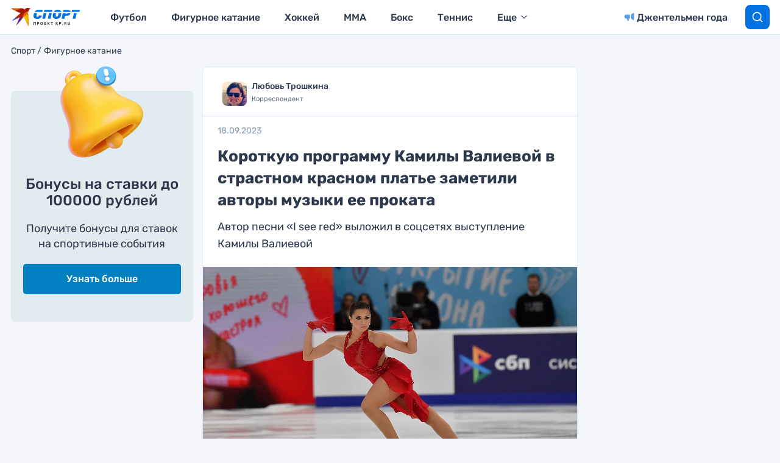

--- FILE ---
content_type: text/html
request_url: https://tns-counter.ru/nc01a**R%3Eundefined*kp_ru/ru/UTF-8/tmsec=kp_ru/103717928***
body_size: 16
content:
70A67B3C69710BAEG1769016238:70A67B3C69710BAEG1769016238